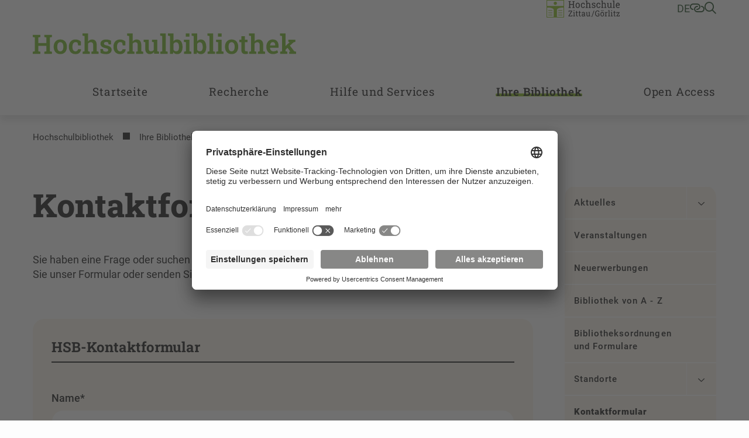

--- FILE ---
content_type: text/html; charset=utf-8
request_url: https://hsb.hszg.de/ihre-bibliothek/kontaktformular
body_size: 10723
content:
<!DOCTYPE html>
<html lang="de">
<head>

<meta charset="utf-8">
<!-- 
	+Pluswerk AG - https://www.pluswerk.digital

	This website is powered by TYPO3 - inspiring people to share!
	TYPO3 is a free open source Content Management Framework initially created by Kasper Skaarhoj and licensed under GNU/GPL.
	TYPO3 is copyright 1998-2026 of Kasper Skaarhoj. Extensions are copyright of their respective owners.
	Information and contribution at https://typo3.org/
-->



<title>Kontaktformular</title>
<meta http-equiv="x-ua-compatible" content="IE=edge">
<meta name="generator" content="TYPO3 CMS">
<meta name="viewport" content="width=device-width, user-scalable=no, initial-scale=1.0, maximum-scale=1.0, minimum-scale=1.0">
<meta name="robots" content="index,follow">
<meta property="og:title" content="Kontaktformular">
<meta name="twitter:card" content="summary">
<meta name="apple-mobile-web-app-capable" content="no">


<link rel="stylesheet" href="/_assets/e799cca3073eabb617dfebf5f7cabc53/StyleSheets/Frontend/suggest.css?1768391555" media="all">
<link rel="stylesheet" href="/_assets/948410ace0dfa9ad00627133d9ca8a23/Css/Basic.css?1768391556" media="all">
<link rel="stylesheet" href="/_assets/1acbab72ecdf724f61fd364e0bcbf0df/Styles/youtubevideo.css?1768391555" media="all">
<link rel="stylesheet" href="/_assets/837857e6dbf3ef80d8c8323f367dabde/NewsletterSubscribe.css?1768391558" media="all">
<link rel="stylesheet" href="/_assets/82a982f573bb2ae5fe036987c802dec3/Css/style.css?1768391555" media="all">
<link rel="stylesheet" href="/_assets/e276cbb80c04907d958510b8ecf74ec6/Css/app.css?1768391554" media="screen">
<link rel="stylesheet" href="/_assets/e276cbb80c04907d958510b8ecf74ec6/Css/print.css?1768391554" media="print">




<script id="usercentrics-cmp" data-settings-id="ycYOE2r32" async="async" src="https://app.usercentrics.eu/browser-ui/latest/loader.js"></script>
<script type="text/plain" data-usercentrics="Google Tag Manager">
    // create dataLayer
    window.dataLayer = window.dataLayer || [];
    function gtag() {
    dataLayer.push(arguments);
    }
    // set "denied" as default for both ad and analytics storage, as well as ad_user_data and ad_personalization,
    gtag("consent", "default", {
    ad_user_data: "denied",
    ad_personalization: "denied",
    ad_storage: "denied",
    analytics_storage: "denied",
    wait_for_update: 2000 // milliseconds to wait for update
    });
    // Enable ads data redaction by default [optional]
    gtag("set", "ads_data_redaction", true);

    // Google Tag Manager
    (function(w, d, s, l, i) {
    w[l] = w[l] || [];
    w[l].push({
    'gtm.start': new Date().getTime(),
    event: 'gtm.js'
    });
    var f = d.getElementsByTagName(s)[0],
    j = d.createElement(s),
    dl = l != 'dataLayer' ? '&l=' + l : '';
    j.async = true;
    j.src =
    'https://www.googletagmanager.com/gtm.js?id=' + i + dl;
    f.parentNode.insertBefore(j, f);
    })(window, document, 'script', 'dataLayer', 'GTM-TS7CCXK');
</script>

            <meta data-privacy-proxy-server="https://privacy-proxy-server.usercentrics.eu">
                <script type="application/javascript" src="https://privacy-proxy.usercentrics.eu/latest/uc-block.bundle.js">
            </script><!-- favicon begin -->
<link rel="apple-touch-icon" sizes="57x57" href="/_assets/e276cbb80c04907d958510b8ecf74ec6/Images/Favicons/apple-icon-57x57.png">
<link rel="apple-touch-icon" sizes="60x60" href="/_assets/e276cbb80c04907d958510b8ecf74ec6/Images/Favicons/apple-icon-60x60.png">
<link rel="apple-touch-icon" sizes="72x72" href="/_assets/e276cbb80c04907d958510b8ecf74ec6/Images/Favicons/apple-icon-72x72.png">
<link rel="apple-touch-icon" sizes="76x76" href="/_assets/e276cbb80c04907d958510b8ecf74ec6/Images/Favicons/apple-icon-76x76.png">
<link rel="apple-touch-icon" sizes="114x114" href="/_assets/e276cbb80c04907d958510b8ecf74ec6/Images/Favicons/apple-icon-114x114.png">
<link rel="apple-touch-icon" sizes="120x120" href="/_assets/e276cbb80c04907d958510b8ecf74ec6/Images/Favicons/apple-icon-120x120.png">
<link rel="apple-touch-icon" sizes="144x144" href="/_assets/e276cbb80c04907d958510b8ecf74ec6/Images/Favicons/apple-icon-144x144.png">
<link rel="apple-touch-icon" sizes="152x152" href="/_assets/e276cbb80c04907d958510b8ecf74ec6/Images/Favicons/apple-icon-152x152.png">
<link rel="apple-touch-icon" sizes="180x180" href="/_assets/e276cbb80c04907d958510b8ecf74ec6/Images/Favicons/apple-icon-180x180.png">
<link rel="icon" type="image/png" sizes="192x192" href="/_assets/e276cbb80c04907d958510b8ecf74ec6/Images/Favicons/android-icon-192x192.png">
<link rel="icon" type="image/png" sizes="32x32" href="/_assets/e276cbb80c04907d958510b8ecf74ec6/Images/Favicons/favicon-32x32.png">
<link rel="icon" type="image/png" sizes="96x96" href="/_assets/e276cbb80c04907d958510b8ecf74ec6/Images/Favicons/favicon-96x96.png">
<link rel="icon" type="image/png" sizes="16x16" href="/_assets/e276cbb80c04907d958510b8ecf74ec6/Images/Favicons/favicon-16x16.png">
<link rel="manifest" href="/_assets/e276cbb80c04907d958510b8ecf74ec6/Images/Favicons/manifest.json">
<meta name="msapplication-TileImage" content="/_assets/e276cbb80c04907d958510b8ecf74ec6/Images/Favicons/ms-icon-144x144.png">
<meta name="msapplication-TileColor" content="#82c341">
<meta name="theme-color" content="#82c341"><!-- favicon end -->
<link rel="canonical" href="https://hsb.hszg.de/ihre-bibliothek/kontaktformular"/>

<!-- This site is optimized with the Yoast SEO for TYPO3 plugin - https://yoast.com/typo3-extensions-seo/ -->
<script type="application/ld+json">[{"@context":"https:\/\/www.schema.org","@type":"BreadcrumbList","itemListElement":[{"@type":"ListItem","position":1,"item":{"@id":"https:\/\/hsb.hszg.de\/","name":"Hochschulbibliothek"}},{"@type":"ListItem","position":2,"item":{"@id":"https:\/\/hsb.hszg.de\/ihre-bibliothek","name":"Ihre Bibliothek"}},{"@type":"ListItem","position":3,"item":{"@id":"https:\/\/hsb.hszg.de\/ihre-bibliothek\/kontaktformular","name":"Kontaktformular"}}]}]</script>
</head>
<body class="hszg">




<!-- Check if the root page is the homepage -->


<header id="header" class="header--subdomain">
    
<div id="quicklinks" class="hszg-quicklinks">
    <div class="container">
        <nav>
            <div class="hszg-quicklinks-wrapper">
                <ul class="hszg-quicklinks-lvl1">
                    <button class="js-quicklinks-close hszg-quicklinks-close"><i class="far fa-x"></i></button>
                    
                        
                            <li>
                                <span>Studium</span>
                                <ul class="hszg-quicklinks-lvl2">
                                    
                                        <li>
                                            <a href="https://modulkatalog.hszg.de/modulkatalog/index.php?activTopic=1&amp;activNav=1&amp;activCont=1" title="Modulkatalog">Modulkatalog</a>
                                        </li>
                                    
                                        <li>
                                            <a href="https://timetable.hszg.de/" title="Stundenplan">Stundenplan</a>
                                        </li>
                                    
                                        <li>
                                            <a href="https://studienkolleg.hszg.de" title="Studienkolleg">Studienkolleg</a>
                                        </li>
                                    
                                        <li>
                                            <a href="https://www.hszg.de/studium/dein-weg-durchs-studium/studienjahresablaufplan" title="Studienjahresablaufplan">Studienjahresablaufplan</a>
                                        </li>
                                    
                                        <li>
                                            <a href="https://stura.hszg.de" title="StuRa">StuRa</a>
                                        </li>
                                    
                                </ul>
                            </li>
                        
                    
                        
                            <li>
                                <span>Portale</span>
                                <ul class="hszg-quicklinks-lvl2">
                                    
                                        <li>
                                            <a href="https://zeitkonto.hszg.de" title="Zeiterfassung und Abwesenheitskalender">Zeiterfassung und Abwesenheitskalender</a>
                                        </li>
                                    
                                        <li>
                                            <a href="https://exa.ecampus.hszg.de/" title="Studierendenportal">Studierendenportal</a>
                                        </li>
                                    
                                        <li>
                                            <a href="https://service.hszg.de/" title="Serviceportal (mit VPN)">Serviceportal (mit VPN)</a>
                                        </li>
                                    
                                        <li>
                                            <a href="https://ecampus.hszg.de" title="E-Campus">E-Campus</a>
                                        </li>
                                    
                                        <li>
                                            <a href="https://bewerber.hszg.de/qisserver/pages/cs/sys/portal/hisinoneStartPage.faces?page=Bewerbende" title="Bewerbungsportal">Bewerbungsportal</a>
                                        </li>
                                    
                                        <li>
                                            <a href="https://intranet.hszg.de" title="Intranet">Intranet</a>
                                        </li>
                                    
                                        <li>
                                            <a href="https://intranet.hszg.de/hip" title="HIP">HIP</a>
                                        </li>
                                    
                                        <li>
                                            <a href="https://www.fis.hszg.de" title="Forschungsinformationssystem">Forschungsinformationssystem</a>
                                        </li>
                                    
                                </ul>
                            </li>
                        
                    
                        
                            <li>
                                <span>Service</span>
                                <ul class="hszg-quicklinks-lvl2">
                                    
                                        <li>
                                            <a href="https://zfe.hszg.de" title="Zentrum für eLearning">Zentrum für eLearning</a>
                                        </li>
                                    
                                        <li>
                                            <a href="https://filr.hszg.de" title="Filr">Filr</a>
                                        </li>
                                    
                                        <li>
                                            <a href="https://bildungsportal.sachsen.de/opal/" title="Opal">Opal</a>
                                        </li>
                                    
                                        <li>
                                            <a href="https://bbb.hszg.de" title="BBB">BBB</a>
                                        </li>
                                    
                                        <li>
                                            <a href="https://gwweb.hszg.de/de/login" title="Webmail">Webmail</a>
                                        </li>
                                    
                                        <li>
                                            <a href="https://www.studentenwerk-dresden.de/mensen/speiseplan/?auswahl=M8" title="Speiseplan">Speiseplan</a>
                                        </li>
                                    
                                        <li>
                                            <a href="https://vibe.hszg.de/" title="VIBE">VIBE</a>
                                        </li>
                                    
                                        <li>
                                            <a href="https://hszg.de/datenschutz" title="Datenschutz">Datenschutz</a>
                                        </li>
                                    
                                </ul>
                            </li>
                        
                    
                        
                            <li>
                                <span>Hochschule</span>
                                <ul class="hszg-quicklinks-lvl2">
                                    
                                        <li>
                                            <a href="https://www.hszg.de/hochschule/ueber-uns/personalverzeichnis" title="Personalverzeichnis">Personalverzeichnis</a>
                                        </li>
                                    
                                        <li>
                                            <a href="https://hrz.hszg.de/" title="Hochschulrechenzentrum">Hochschulrechenzentrum</a>
                                        </li>
                                    
                                        <li>
                                            <a href="https://hsb.hszg.de/" title="Hochschulbibliothek">Hochschulbibliothek</a>
                                        </li>
                                    
                                        <li>
                                            <a href="https://www.hszg.de/hochschule/struktur-und-organisation/serviceeinrichtungen/hochschulsprachenzentrum" title="Hochschulsprachenzentrum">Hochschulsprachenzentrum</a>
                                        </li>
                                    
                                        <li>
                                            <a href="http://hsp.hszg.de" title="Hochschulsport">Hochschulsport</a>
                                        </li>
                                    
                                        <li>
                                            <a href="https://www.foerderverein-hszg.de/" title="Förderverein">Förderverein</a>
                                        </li>
                                    
                                        <li>
                                            <a href="https://saechsische-filmakademie.de/" title="Sächsische Filmakademie">Sächsische Filmakademie</a>
                                        </li>
                                    
                                </ul>
                            </li>
                        
                    
                        
                            <li>
                                <span>Fakultäten</span>
                                <ul class="hszg-quicklinks-lvl2">
                                    
                                        <li>
                                            <a href="https://f-ei.hszg.de" title="Elektrotechnik und Informatik">Elektrotechnik und Informatik</a>
                                        </li>
                                    
                                        <li>
                                            <a href="https://f-mk.hszg.de" title="Management- und Kulturwissenschaften">Management- und Kulturwissenschaften</a>
                                        </li>
                                    
                                        <li>
                                            <a href="https://f-m.hszg.de" title="Maschinenwesen">Maschinenwesen</a>
                                        </li>
                                    
                                        <li>
                                            <a href="https://f-n.hszg.de" title="Natur- und Umweltwissenschaften">Natur- und Umweltwissenschaften</a>
                                        </li>
                                    
                                        <li>
                                            <a href="https://f-s.hszg.de" title="Sozialwissenschaften">Sozialwissenschaften</a>
                                        </li>
                                    
                                        <li>
                                            <a href="https://f-w.hszg.de" title="Wirtschaftswissenschaften und Wirtschaftsingenieurwesen">Wirtschaftswissenschaften und Wirtschaftsingenieurwesen</a>
                                        </li>
                                    
                                </ul>
                            </li>
                        
                    
                </ul>
            </div>
        </nav>
    </div>
</div>


    
<div id="langnav" class="hszg-langnav">
    <div class="container">
        <nav>
            <div class="hszg-langnav-wrapper">
                <ul class="hszg-langnav-lvl1">
                    <button class="js-langnav-close hszg-langnav-close"><i class="far fa-x"></i></button>
                    
                        
                            <li>
                                <a href="/ihre-bibliothek/kontaktformular" hreflang="de-DE" title="Deutsch">
                                    
                                        DE
                                     Deutsch
                                </a>
                            </li>
                        
                    
                        
                    
                        
                    
                        
                    
                    
                </ul>
            </div>
        </nav>
    </div>
</div>



    

    <div id="searchbar" class="hszg-searchbar">
        <div class="container">
            <div class="hszg-searchbar-wrapper">
                <div class="hszg-searchbar">
                    <button class="js-searchbar-close hszg-searchbar-close"><i class="far fa-x"></i></button>
                    
<div class="tx_solr container">
	<div class="row">
		<div class="col-md-12">
			
	

	<div class="tx-solr-search-form">
		<form method="get" id="tx-solr-search-form-pi-results" action="https://www.hszg.de/suche" data-suggest="https://www.hszg.de/suche?type=7384" data-suggest-header="Top Results" accept-charset="utf-8">
			<div class="input-group">
                

				

				<input type="text"
                       class="tx-solr-q js-solr-q tx-solr-suggest tx-solr-suggest-focus form-control"
                       name="tx_solr[q]"
                       value=""
                       aria-label="Suche"
                       aria-describedby="searchbar-button"/>
                <div class="input-group-append">
					<button class="button content cta bg-granit-gray-hover tx-solr-submit" type="submit" id="searchbar-button">
                        <i class="far fa-search"></i>
					</button>
				</div>
			</div>
		</form>
	</div>



		</div>
	</div>
</div>
                </div>
            </div>
        </div>
    </div>



    <div id="headerbar" class="headerbar--subdomain">
        <div class="container px-4 px-lg-3 hszg-headerbar">
            
<div id="logo">
    <a href="/startseite">
        
                <img alt="Logo der Hochschulbibliothek" src="/_assets/e276cbb80c04907d958510b8ecf74ec6/Images/Logos/hsb.svg" width="152" height="11" />
            
    </a>
</div>


            
<div id="topnav">
    

    

    <div id="sublogo">
        <a href="https://www.hszg.de/">
            
                    <img alt="Logo der HSZG" src="/_assets/e276cbb80c04907d958510b8ecf74ec6/Images/Logos/HSZG-FARBE-RE.svg" width="300" height="72" />
                
        </a>
    </div>




    <!--    Check if the root ID is different from Sachsische Filmakademie Gorlitz root ID-->
    
        <nav id="metanav">
            <ul>
                <li>
                    <a href="#" class="js-langnav-toggle">
                        
                            
                                de
                            
                        
                            
                        
                            
                        
                            
                        
                    </a>
                </li>
                
                    <li>
                        <a href="#" class="js-quicklinks-toggle"><i class="far fa-link-horizontal"></i></a>
                    </li>
                
                
                    <li>
                        <a href="#" class="js-searchbar-toggle"><i class="far fa-search"></i></a>
                    </li>
                
            </ul>
        </nav>
    
</div>



            <button id="hamburger" class="js-mobilenav-toggle">
                <div class="menu-button"></div>
            </button>
        </div>
    </div>
    
<div id="mainnav" class="hszg-mainnav hszg-mainnav--subdomain">
    <div class="container px-xl-3">
        <nav>
            <ul class="hszg-mainnav-lvl0">
                
                
                    <li >
                        
                                <a href="/startseite" data-title="Startseite">Startseite</a>
                            
                        
                    </li>
                
                    <li >
                        
                                <a href="#" class="js-mainnav-toggle" data-title="Recherche">Recherche</a>
                            
                        
                            <ul class="hszg-mainnav-lvl1">
                                <li >
                                    <a href="/recherche">Recherche</a>
                                </li>
                                <li class="js-mainnav-close hszg-mainnav-close"><i class="far fa-x"></i></li>
                                
                                    <li >
                                    <a href="https://katalog.hszg.de">Katalog</a>
                                    
                                    </li>
                                
                                    <li >
                                    <a href="/recherche/fernleihe">Fernleihe</a>
                                    
                                    </li>
                                
                                    <li >
                                    <a href="/recherche/elektronische-medien">Elektronische Medien</a>
                                    
                                    </li>
                                
                                    <li >
                                    <a href="/recherche/neuerwerbungsvorschlag">Neuerwerbungs&shy;vorschlag</a>
                                    
                                    </li>
                                
                                    <li >
                                    <a href="/recherche/buchempfehlungen">Buchempfehlungen</a>
                                    
                                    </li>
                                
                            </ul>
                        
                    </li>
                
                    <li >
                        
                                <a href="#" class="js-mainnav-toggle" data-title="Hilfe und Services">Hilfe und Services</a>
                            
                        
                            <ul class="hszg-mainnav-lvl1">
                                <li >
                                    <a href="/hilfe-und-services">Hilfe und Services</a>
                                </li>
                                <li class="js-mainnav-close hszg-mainnav-close"><i class="far fa-x"></i></li>
                                
                                    <li >
                                    <a href="/hilfe-und-services/literaturrecherche-mit-ki">Literaturrecherche mit KI</a>
                                    
                                    </li>
                                
                                    <li >
                                    <a href="/hilfe-und-services/faq">FAQ</a>
                                    
                                    </li>
                                
                                    <li >
                                    <a href="/hilfe-und-services/tutorials">Tutorials</a>
                                    
                                    </li>
                                
                                    <li >
                                    <a href="/hilfe-und-services/schulungen">Schulungen</a>
                                    
                                    </li>
                                
                                    <li >
                                    <a href="/hilfe-und-services/lernraum">Lernraum</a>
                                    
                                    </li>
                                
                                    <li >
                                    <a href="/hilfe-und-services/informationskompetenzmodul">Informationskompetenz&shy;modul</a>
                                    
                                    </li>
                                
                                    <li >
                                    <a href="/hilfe-und-services/hilfe-fuer-nutzergruppen">Hilfe für Nutzergruppen</a>
                                    
                                    </li>
                                
                                    <li >
                                    <a href="/hilfe-und-services/barrierefreiheit">Barrierefreiheit</a>
                                    
                                    </li>
                                
                                    <li >
                                    <a href="/hilfe-und-services/literaturverwaltung-citavi">Literaturverwaltung</a>
                                    
                                    </li>
                                
                                    <li >
                                    <a href="/hilfe-und-services/linksammlungen">Linksammlungen</a>
                                    
                                    </li>
                                
                                    <li >
                                    <a href="/recherche/neuerwerbungsvorschlag">Neuerwerbungs&shy;vorschlag</a>
                                    
                                    </li>
                                
                            </ul>
                        
                    </li>
                
                    <li  class="active">
                        
                                <a href="#" class="js-mainnav-toggle" data-title="Ihre Bibliothek">Ihre Bibliothek</a>
                            
                        
                            <ul class="hszg-mainnav-lvl1">
                                <li >
                                    <a href="/ihre-bibliothek">Ihre Bibliothek</a>
                                </li>
                                <li class="js-mainnav-close hszg-mainnav-close"><i class="far fa-x"></i></li>
                                
                                    <li >
                                    <a href="/ihre-bibliothek/aktuelles">Aktuelles</a>
                                    
                                    </li>
                                
                                    <li >
                                    <a href="/ihre-bibliothek/veranstaltungen">Veranstaltungen</a>
                                    
                                    </li>
                                
                                    <li >
                                    <a href="/ihre-bibliothek/neuerwerbungen">Neuerwerbungen</a>
                                    
                                    </li>
                                
                                    <li >
                                    <a href="/ihre-bibliothek/bibliothek-von-a-z">Bibliothek von A - Z</a>
                                    
                                    </li>
                                
                                    <li >
                                    <a href="/ihre-bibliothek/bibliotheksordnung">Bibliotheksordnungen und Formulare</a>
                                    
                                    </li>
                                
                                    <li >
                                    <a href="/ihre-bibliothek/standorte">Standorte</a>
                                    
                                    </li>
                                
                                    <li  class="active">
                                    <a href="/ihre-bibliothek/kontaktformular">Kontaktformular</a>
                                    
                                    </li>
                                
                                    <li >
                                    <a href="/ihre-bibliothek/mitarbeiterinnen">Mitarbeiter/innen</a>
                                    
                                    </li>
                                
                                    <li >
                                    <a href="/ihre-bibliothek/projekte/open-access">Projekte</a>
                                    
                                    </li>
                                
                                    <li >
                                    <a href="/ihre-bibliothek/kunst-in-der-bibliothek/blickpunkte-peter-schiffner">Kunst in der Bibliothek</a>
                                    
                                    </li>
                                
                                    <li >
                                    <a href="/ihre-bibliothek/hochwasser-2010">Hochwasser 2010</a>
                                    
                                    </li>
                                
                            </ul>
                        
                    </li>
                
                    <li >
                        
                                <a href="#" class="js-mainnav-toggle" data-title="Open Access">Open Access</a>
                            
                        
                            <ul class="hszg-mainnav-lvl1">
                                <li >
                                    <a href="/open-access/was-ist-open-access">Open Access</a>
                                </li>
                                <li class="js-mainnav-close hszg-mainnav-close"><i class="far fa-x"></i></li>
                                
                                    <li >
                                    <a href="/open-access/was-ist-open-access">Was ist Open Access?</a>
                                    
                                    </li>
                                
                                    <li >
                                    <a href="/open-access/publikationswege">Publikationswege</a>
                                    
                                    </li>
                                
                                    <li >
                                    <a href="/open-access/zeitschrift-finden">Zeitschrift finden</a>
                                    
                                    </li>
                                
                                    <li >
                                    <a href="/open-access/finanzierung">Finanzierung</a>
                                    
                                    </li>
                                
                                    <li >
                                    <a href="/open-access/lizenzierung">Lizenzierung</a>
                                    
                                    </li>
                                
                                    <li >
                                    <a href="/open-access/predatory-publishing">Predatory Publishing</a>
                                    
                                    </li>
                                
                                    <li >
                                    <a href="/open-access/beratung">Beratung</a>
                                    
                                    </li>
                                
                            </ul>
                        
                    </li>
                
            </ul>
        </nav>
    </div>
</div>
<div id="mobilenav" class="hszg-mobilenav">
    <div class="container pb-2">
        <nav>
            <ul class="hszg-mobilenav-lvl0">
                
                    <li >
                    
                            <div class="hszg-mobilenav-button ">
                                <a href="/startseite" class="hszg-mobilenav-title">Startseite</a>
                            </div>
                        
                    </li>
                
                    <li >
                    
                            <div class="hszg-mobilenav-button ">
                                <a href="/recherche" class="hszg-mobilenav-title">Recherche</a>
                                <a href="#" class="js-mobilenav-sub-toggle hszg-mobilenav-subnav-toggler">&nbsp;</a>
                            </div>
                            <ul class="hszg-mobilenav-lvl1 ">
                                
                                    <li >
                                    
                                            <div class="hszg-mobilenav-button ">
                                                <a href="https://katalog.hszg.de" class="hszg-mobilenav-title">Katalog</a>
                                            </div>
                                        
                                    </li>
                                
                                    <li >
                                    
                                            <div class="hszg-mobilenav-button ">
                                                <a href="/recherche/fernleihe" class="hszg-mobilenav-title">Fernleihe</a>
                                            </div>
                                        
                                    </li>
                                
                                    <li >
                                    
                                            <div class="hszg-mobilenav-button ">
                                                <a href="/recherche/elektronische-medien" class="hszg-mobilenav-title">Elektronische Medien</a>
                                            </div>
                                        
                                    </li>
                                
                                    <li >
                                    
                                            <div class="hszg-mobilenav-button ">
                                                <a href="/recherche/neuerwerbungsvorschlag" class="hszg-mobilenav-title">Neuerwerbungs&shy;vorschlag</a>
                                            </div>
                                        
                                    </li>
                                
                                    <li >
                                    
                                            <div class="hszg-mobilenav-button ">
                                                <a href="/recherche/buchempfehlungen" class="hszg-mobilenav-title">Buchempfehlungen</a>
                                            </div>
                                        
                                    </li>
                                
                            </ul>
                        
                    </li>
                
                    <li >
                    
                            <div class="hszg-mobilenav-button ">
                                <a href="/hilfe-und-services" class="hszg-mobilenav-title">Hilfe und Services</a>
                                <a href="#" class="js-mobilenav-sub-toggle hszg-mobilenav-subnav-toggler">&nbsp;</a>
                            </div>
                            <ul class="hszg-mobilenav-lvl1 ">
                                
                                    <li >
                                    
                                            <div class="hszg-mobilenav-button ">
                                                <a href="/hilfe-und-services/literaturrecherche-mit-ki" class="hszg-mobilenav-title">Literaturrecherche mit KI</a>
                                            </div>
                                        
                                    </li>
                                
                                    <li >
                                    
                                            <div class="hszg-mobilenav-button ">
                                                <a href="/hilfe-und-services/faq" class="hszg-mobilenav-title">FAQ</a>
                                            </div>
                                        
                                    </li>
                                
                                    <li >
                                    
                                            <div class="hszg-mobilenav-button ">
                                                <a href="/hilfe-und-services/tutorials" class="hszg-mobilenav-title">Tutorials</a>
                                            </div>
                                        
                                    </li>
                                
                                    <li >
                                    
                                            <div class="hszg-mobilenav-button ">
                                                <a href="/hilfe-und-services/schulungen" class="hszg-mobilenav-title">Schulungen</a>
                                            </div>
                                        
                                    </li>
                                
                                    <li >
                                    
                                            <div class="hszg-mobilenav-button ">
                                                <a href="/hilfe-und-services/lernraum" class="hszg-mobilenav-title">Lernraum</a>
                                            </div>
                                        
                                    </li>
                                
                                    <li >
                                    
                                            <div class="hszg-mobilenav-button ">
                                                <a href="/hilfe-und-services/informationskompetenzmodul" class="hszg-mobilenav-title">Informationskompetenz&shy;modul</a>
                                            </div>
                                        
                                    </li>
                                
                                    <li >
                                    
                                            <div class="hszg-mobilenav-button ">
                                                <a href="/hilfe-und-services/hilfe-fuer-nutzergruppen" class="hszg-mobilenav-title">Hilfe für Nutzergruppen</a>
                                            </div>
                                        
                                    </li>
                                
                                    <li >
                                    
                                            <div class="hszg-mobilenav-button ">
                                                <a href="/hilfe-und-services/barrierefreiheit" class="hszg-mobilenav-title">Barrierefreiheit</a>
                                            </div>
                                        
                                    </li>
                                
                                    <li >
                                    
                                            <div class="hszg-mobilenav-button ">
                                                <a href="/hilfe-und-services/literaturverwaltung-citavi" class="hszg-mobilenav-title">Literaturverwaltung</a>
                                            </div>
                                        
                                    </li>
                                
                                    <li >
                                    
                                            <div class="hszg-mobilenav-button ">
                                                <a href="/hilfe-und-services/linksammlungen" class="hszg-mobilenav-title">Linksammlungen</a>
                                            </div>
                                        
                                    </li>
                                
                                    <li >
                                    
                                            <div class="hszg-mobilenav-button ">
                                                <a href="/recherche/neuerwerbungsvorschlag" class="hszg-mobilenav-title">Neuerwerbungs&shy;vorschlag</a>
                                            </div>
                                        
                                    </li>
                                
                            </ul>
                        
                    </li>
                
                    <li  class="active open">
                    
                            <div class="hszg-mobilenav-button hszg-mobilenav-button-is-active">
                                <a href="/ihre-bibliothek" class="hszg-mobilenav-title">Ihre Bibliothek</a>
                                <a href="#" class="js-mobilenav-sub-toggle hszg-mobilenav-subnav-toggler">&nbsp;</a>
                            </div>
                            <ul class="hszg-mobilenav-lvl1 open">
                                
                                    <li >
                                    
                                            <div class="hszg-mobilenav-button ">
                                                <a href="/ihre-bibliothek/aktuelles" class="hszg-mobilenav-title">Aktuelles</a>
                                            </div>
                                        
                                    </li>
                                
                                    <li >
                                    
                                            <div class="hszg-mobilenav-button ">
                                                <a href="/ihre-bibliothek/veranstaltungen" class="hszg-mobilenav-title">Veranstaltungen</a>
                                            </div>
                                        
                                    </li>
                                
                                    <li >
                                    
                                            <div class="hszg-mobilenav-button ">
                                                <a href="/ihre-bibliothek/neuerwerbungen" class="hszg-mobilenav-title">Neuerwerbungen</a>
                                            </div>
                                        
                                    </li>
                                
                                    <li >
                                    
                                            <div class="hszg-mobilenav-button ">
                                                <a href="/ihre-bibliothek/bibliothek-von-a-z" class="hszg-mobilenav-title">Bibliothek von A - Z</a>
                                            </div>
                                        
                                    </li>
                                
                                    <li >
                                    
                                            <div class="hszg-mobilenav-button ">
                                                <a href="/ihre-bibliothek/bibliotheksordnung" class="hszg-mobilenav-title">Bibliotheksordnungen und Formulare</a>
                                            </div>
                                        
                                    </li>
                                
                                    <li >
                                    
                                            <div class="hszg-mobilenav-button ">
                                                <a href="/ihre-bibliothek/standorte" class="hszg-mobilenav-title">Standorte</a>
                                            </div>
                                        
                                    </li>
                                
                                    <li  class="active open">
                                    
                                            <div class="hszg-mobilenav-button hszg-mobilenav-button-is-active">
                                                <a href="/ihre-bibliothek/kontaktformular" class="hszg-mobilenav-title">Kontaktformular</a>
                                            </div>
                                        
                                    </li>
                                
                                    <li >
                                    
                                            <div class="hszg-mobilenav-button ">
                                                <a href="/ihre-bibliothek/mitarbeiterinnen" class="hszg-mobilenav-title">Mitarbeiter/innen</a>
                                            </div>
                                        
                                    </li>
                                
                                    <li >
                                    
                                            <div class="hszg-mobilenav-button ">
                                                <a href="/ihre-bibliothek/projekte/open-access" class="hszg-mobilenav-title">Projekte</a>
                                            </div>
                                        
                                    </li>
                                
                                    <li >
                                    
                                            <div class="hszg-mobilenav-button ">
                                                <a href="/ihre-bibliothek/kunst-in-der-bibliothek/blickpunkte-peter-schiffner" class="hszg-mobilenav-title">Kunst in der Bibliothek</a>
                                            </div>
                                        
                                    </li>
                                
                                    <li >
                                    
                                            <div class="hszg-mobilenav-button ">
                                                <a href="/ihre-bibliothek/hochwasser-2010" class="hszg-mobilenav-title">Hochwasser 2010</a>
                                            </div>
                                        
                                    </li>
                                
                            </ul>
                        
                    </li>
                
                    <li >
                    
                            <div class="hszg-mobilenav-button ">
                                <a href="/open-access/was-ist-open-access" class="hszg-mobilenav-title">Open Access</a>
                                <a href="#" class="js-mobilenav-sub-toggle hszg-mobilenav-subnav-toggler">&nbsp;</a>
                            </div>
                            <ul class="hszg-mobilenav-lvl1 ">
                                
                                    <li >
                                    
                                            <div class="hszg-mobilenav-button ">
                                                <a href="/open-access/was-ist-open-access" class="hszg-mobilenav-title">Was ist Open Access?</a>
                                            </div>
                                        
                                    </li>
                                
                                    <li >
                                    
                                            <div class="hszg-mobilenav-button ">
                                                <a href="/open-access/publikationswege" class="hszg-mobilenav-title">Publikationswege</a>
                                            </div>
                                        
                                    </li>
                                
                                    <li >
                                    
                                            <div class="hszg-mobilenav-button ">
                                                <a href="/open-access/zeitschrift-finden" class="hszg-mobilenav-title">Zeitschrift finden</a>
                                            </div>
                                        
                                    </li>
                                
                                    <li >
                                    
                                            <div class="hszg-mobilenav-button ">
                                                <a href="/open-access/finanzierung" class="hszg-mobilenav-title">Finanzierung</a>
                                            </div>
                                        
                                    </li>
                                
                                    <li >
                                    
                                            <div class="hszg-mobilenav-button ">
                                                <a href="/open-access/lizenzierung" class="hszg-mobilenav-title">Lizenzierung</a>
                                            </div>
                                        
                                    </li>
                                
                                    <li >
                                    
                                            <div class="hszg-mobilenav-button ">
                                                <a href="/open-access/predatory-publishing" class="hszg-mobilenav-title">Predatory Publishing</a>
                                            </div>
                                        
                                    </li>
                                
                                    <li >
                                    
                                            <div class="hszg-mobilenav-button ">
                                                <a href="/open-access/beratung" class="hszg-mobilenav-title">Beratung</a>
                                            </div>
                                        
                                    </li>
                                
                            </ul>
                        
                    </li>
                
            </ul>
        </nav>
    </div>
</div>


</header>

<main>
    
    

    
    
<div id="breadcrumbs">
    <div class="container px-2 px-lg-3 py-4">
        <ul>
            
                <li>
                    <a href="/startseite" title="Hochschulbibliothek"><span class="breadcrumb-inner">Hochschulbibliothek</span></a>
                </li>
            
                <li>
                    <a href="/ihre-bibliothek" title="Ihre Bibliothek"><span class="breadcrumb-inner">Ihre Bibliothek</span></a>
                </li>
            
                <li>
                    <a href="/ihre-bibliothek/kontaktformular" title="Kontaktformular"><span class="breadcrumb-inner">Kontaktformular</span></a>
                </li>
            
        </ul>
    </div>
</div>




    
    <div id="main" class="main--side-column">
        <section>
            <div class="container px-4 px-lg-3">
                <div class="row content-two-cols">
                    <div id="content_left" class="col col-12 col-lg-9">
                        <!--TYPO3SEARCH_begin-->
                        
                            <h1>Kontaktformular</h1>
                        
                        
    
            
        
    <div id="c66503" class="content-element">
        

    
            
            
        

    <div class="textpic-image-headers">
        
        
    </div>

    <div class="hszg-textpic ">

        
        <div class="hszg-textpic-text hszg-text">
            <div id="c3704" class="frame frame-default frame-type-textmedia frame-layout-0"><div class="ce-textpic ce-center ce-above"><div class="ce-bodytext"><p>Sie  haben eine Frage oder suchen Kontaktpartner in der Hochschulbibliothek? Kein  Problem. Bitte benutzen Sie unser Formular oder senden Sie uns direkt  eine E-Mail an <a href="#" data-mailto-token="nbjmup+itcAitah/ef" data-mailto-vector="1" class="mail" title="Opens internal link in current window">hsb(at)hszg.de</a>.</p></div></div></div>
        </div>
    </div>
    <div class="clear"></div>

    </div>


    
            
        
    
        

    



    
    <div id="c55252" class="content-element">
        

    
    <div class="tx-powermail"><form data-powermail-validate="data-powermail-validate" data-validate="html5" enctype="multipart/form-data" method="post" name="field" class="powermail_form powermail_form_326  form-horizontal " action="/ihre-bibliothek/kontaktformular?tx_powermail_pi1%5Baction%5D=checkConfirmation&amp;tx_powermail_pi1%5Bcontroller%5D=Form&amp;cHash=12d0b31a6345643a8477b7c1ed87b614#c55252"><div><input type="hidden" name="tx_powermail_pi1[__referrer][@extension]" value="Powermail" /><input type="hidden" name="tx_powermail_pi1[__referrer][@controller]" value="Form" /><input type="hidden" name="tx_powermail_pi1[__referrer][@action]" value="form" /><input type="hidden" name="tx_powermail_pi1[__referrer][arguments]" value="YTowOnt9488661cee2147100b13784d6a48a067f3aa058c6" /><input type="hidden" name="tx_powermail_pi1[__referrer][@request]" value="{&quot;@extension&quot;:&quot;Powermail&quot;,&quot;@controller&quot;:&quot;Form&quot;,&quot;@action&quot;:&quot;form&quot;}977620fddfcd50163bd68f97153d73e54d31b49d" /><input type="hidden" name="tx_powermail_pi1[__trustedProperties]" value="{&quot;field&quot;:{&quot;uid217&quot;:1,&quot;uid218&quot;:1,&quot;uid219&quot;:1,&quot;uid220&quot;:1,&quot;datenschutzerklaerung&quot;:1,&quot;einwilligungdatenverarbeitung_01&quot;:1,&quot;__hp&quot;:1},&quot;mail&quot;:{&quot;form&quot;:1}}a71b5e0de97d87a2c36bade832dfe55bdbae84b8" /></div><fieldset class="powermail_fieldset powermail_fieldset_397 "><legend class="powermail_legend">HSB-Kontaktformular</legend><div class="row"><!--        row--><div class="col-md-0 mt-4"><div class="powermail_fieldwrap powermail_fieldwrap_type_input powermail_fieldwrap_uid217  form-group"><label for="powermail_field_uid217" class="control-label" title="">
        Name<span class="mandatory" aria-hidden="true">*</span></label><div class=""><input required="required" aria-required="true" data-powermail-required-message="Dieses Feld muss ausgefüllt werden!" class="powermail_input form-control " id="powermail_field_uid217" type="text" name="tx_powermail_pi1[field][uid217]" value="" /></div></div></div><!--        row--><div class="col-md-0 mt-4"><div class="powermail_fieldwrap powermail_fieldwrap_type_input powermail_fieldwrap_uid218  form-group"><label for="powermail_field_uid218" class="control-label" title="">
        E-Mail<span class="mandatory" aria-hidden="true">*</span></label><div class=""><input required="required" aria-required="true" data-powermail-required-message="Dieses Feld muss ausgefüllt werden!" class="powermail_input form-control " id="powermail_field_uid218" type="text" name="tx_powermail_pi1[field][uid218]" value="" /></div></div></div><!--        row--><div class="col-md-0 mt-4"><div class="powermail_fieldwrap powermail_fieldwrap_type_textarea powermail_fieldwrap_uid219  form-group"><label for="powermail_field_uid219" class="control-label" title="">
        Adresse
    </label><div class=""><textarea rows="5" cols="20" class="powermail_textarea form-control " id="powermail_field_uid219" name="tx_powermail_pi1[field][uid219]"></textarea></div></div></div><!--        row--><div class="col-md-0 mt-4"><div class="powermail_fieldwrap powermail_fieldwrap_type_textarea powermail_fieldwrap_uid220  form-group"><label for="powermail_field_uid220" class="control-label" title="">
        Ihre Nachricht<span class="mandatory" aria-hidden="true">*</span></label><div class=""><textarea required="required" aria-required="true" data-powermail-required-message="Dieses Feld muss ausgefüllt werden!" rows="5" cols="20" class="powermail_textarea form-control " id="powermail_field_uid220" name="tx_powermail_pi1[field][uid220]"></textarea></div></div></div><!--        row--><div class="col-md-12 mt-4"><div class="powermail_fieldwrap powermail_fieldwrap_type_radio powermail_fieldwrap_datenschutzerklaerung  form-group"><label for="powermail_field_datenschutzerklaerung" class="control-label" title="">
        Datenschutzerklärung
    </label><div class=""><div class="form-check "><input data-powermail-errors-container=".powermail_field_error_container_datenschutzerklaerung" data-powermail-class-handler=".powermail_fieldwrap_datenschutzerklaerung &gt; div &gt; div" class="powermail_radio form-check-input" id="powermail_field_datenschutzerklaerung_1" type="radio" name="tx_powermail_pi1[field][datenschutzerklaerung]" value="Ja, ich habe die Datenschutzerklärung der Hochschule Zittau/Görlitz gelesen und nehme sie zur Kenntnis." /><label class="form-check-label" for="powermail_field_datenschutzerklaerung_1">Ja, ich habe die Datenschutzerklärung der Hochschule Zittau/Görlitz gelesen und nehme sie zur Kenntnis.</label></div><div class="powermail_field_error_container powermail_field_error_container_datenschutzerklaerung"></div></div></div></div><!--        row--><div class="col-md-12 mt-4"><div class="powermail_fieldwrap powermail_fieldwrap_type_content powermail_fieldwrap_datenschutzlink  form-group"><div class=" col-sm-offset-2"><div id="c119654" class="content-element"><div class="textpic-image-headers"></div><div class="hszg-textpic "><div class="hszg-textpic-text hszg-text"><h3><a href="https://www.hszg.de/fussleiste/datenschutz" target="_blank">Datenschutzerklärung</a></h3></div></div><div class="clear"></div></div></div></div></div><!--        row--><div class="col-md-12 mt-4"><div class="powermail_fieldwrap powermail_fieldwrap_type_radio powermail_fieldwrap_einwilligungdatenverarbeitung_01  form-group"><label for="powermail_field_einwilligungdatenverarbeitung_01" class="control-label" title="">
        Einwilligung Datenverarbeitung
    </label><div class=""><div class="form-check "><input data-powermail-errors-container=".powermail_field_error_container_einwilligungdatenverarbeitung_01" data-powermail-class-handler=".powermail_fieldwrap_einwilligungdatenverarbeitung_01 &gt; div &gt; div" class="powermail_radio form-check-input" id="powermail_field_einwilligungdatenverarbeitung_01_1" type="radio" name="tx_powermail_pi1[field][einwilligungdatenverarbeitung_01]" value="Ich willige darin ein, dass die Hochschule Zittau/Görlitz die von mir übermittelten Daten dazu verwendet, um mit mir anlässlich meiner Kontaktaufnahme in Verbindung zu treten, hierüber zu kommunizieren, meine Anfrage abzuwickeln und mein Feedback einzuholen. Dies gilt insbesondere für die Verwendung der E-Mail-Adresse zum vorgenannten Zweck. Die Einwilligung kann jederzeit mit Wirkung für die Zukunft per E-Mail an info@hszg.de oder per Post an Hochschule Zittau/Görlitz, Theodor-Körner-Allee 16, 02763 Zittau widerrufen werden." /><label class="form-check-label" for="powermail_field_einwilligungdatenverarbeitung_01_1">Ich willige darin ein, dass die Hochschule Zittau/Görlitz die von mir übermittelten Daten dazu verwendet, um mit mir anlässlich meiner Kontaktaufnahme in Verbindung zu treten, hierüber zu kommunizieren, meine Anfrage abzuwickeln und mein Feedback einzuholen. Dies gilt insbesondere für die Verwendung der E-Mail-Adresse zum vorgenannten Zweck. Die Einwilligung kann jederzeit mit Wirkung für die Zukunft per E-Mail an info@hszg.de oder per Post an Hochschule Zittau/Görlitz, Theodor-Körner-Allee 16, 02763 Zittau widerrufen werden.</label></div><div class="powermail_field_error_container powermail_field_error_container_einwilligungdatenverarbeitung_01"></div></div></div></div><!--        row--><div class="col-md-0 mt-4"><div class="powermail_fieldwrap powermail_fieldwrap_type_submit powermail_fieldwrap_uid221  form-group"><div class=" col-sm-offset-2"><input class="button content" type="submit" value="Absenden" /></div></div></div><!--        row--><div class="col-md-0 mt-4"><div class="powermail_fieldwrap powermail_fieldwrap_type_text powermail_fieldwrap_hinweis  form-group"><div class=" col-sm-offset-2"><br />
* Pflichtfeld
	</div></div></div></div></fieldset><input class="powermail_form_uid" type="hidden" name="tx_powermail_pi1[mail][form]" value="326" /><div style="margin-left: -99999px; position: absolute;"><label for="powermail_hp_326">
			Bitte dieses Feld NICHT ausfüllen!
		</label><input autocomplete="new-powermail-hp-326" aria-hidden="true" id="powermail_hp_326" tabindex="-1" type="text" name="tx_powermail_pi1[field][__hp]" value="" /></div></form></div>



    </div>


                        <!--TYPO3SEARCH_end-->
                    </div>
                    <div id="content_right" class="col col-12 col-lg-3">
                        
<aside id="sidenav">
    <ul class="hszg-sidenav-lvl0">
        
            <li >
                
                        <div class="hszg-sidenav-button">
                            <a href="/ihre-bibliothek/aktuelles" class="hszg-sidenav-title">Aktuelles</a>
                            <a href="#" class="js-sidenav-sub-toggle hszg-sidenav-subnav-toggler">&nbsp;</a>
                        </div>
                        <ul class="hszg-sidenav-lvl1 ">
                            
                                <li >
                                
                                        <div class="hszg-sidenav-button">
                                            <a href="/ihre-bibliothek/aktuelles/archiv" class="hszg-sidenav-title">Archiv</a>
                                        </div>
                                    
                                </li>
                            
                        </ul>
                    
            </li>
        
            <li >
                
                        <div class="hszg-sidenav-button">
                            <a href="/ihre-bibliothek/veranstaltungen" class="hszg-sidenav-title">Veranstaltungen</a>
                        </div>
                    
            </li>
        
            <li >
                
                        <div class="hszg-sidenav-button">
                            <a href="/ihre-bibliothek/neuerwerbungen" class="hszg-sidenav-title">Neuerwerbungen</a>
                        </div>
                    
            </li>
        
            <li >
                
                        <div class="hszg-sidenav-button">
                            <a href="/ihre-bibliothek/bibliothek-von-a-z" class="hszg-sidenav-title">Bibliothek von A - Z</a>
                        </div>
                    
            </li>
        
            <li >
                
                        <div class="hszg-sidenav-button">
                            <a href="/ihre-bibliothek/bibliotheksordnung" class="hszg-sidenav-title">Bibliotheksordnungen und Formulare</a>
                        </div>
                    
            </li>
        
            <li >
                
                        <div class="hszg-sidenav-button">
                            <a href="/ihre-bibliothek/standorte" class="hszg-sidenav-title">Standorte</a>
                            <a href="#" class="js-sidenav-sub-toggle hszg-sidenav-subnav-toggler">&nbsp;</a>
                        </div>
                        <ul class="hszg-sidenav-lvl1 ">
                            
                                <li >
                                
                                        <div class="hszg-sidenav-button">
                                            <a href="/ihre-bibliothek/standorte/zittau" class="hszg-sidenav-title">Zittau</a>
                                        </div>
                                    
                                </li>
                            
                                <li >
                                
                                        <div class="hszg-sidenav-button">
                                            <a href="/ihre-bibliothek/standorte/goerlitz" class="hszg-sidenav-title">Görlitz</a>
                                        </div>
                                    
                                </li>
                            
                        </ul>
                    
            </li>
        
            <li  class="active open">
                
                        <div class="hszg-sidenav-button">
                            <a href="/ihre-bibliothek/kontaktformular" class="hszg-sidenav-title">Kontaktformular</a>
                        </div>
                    
            </li>
        
            <li >
                
                        <div class="hszg-sidenav-button">
                            <a href="/ihre-bibliothek/mitarbeiterinnen" class="hszg-sidenav-title">Mitarbeiter/innen</a>
                        </div>
                    
            </li>
        
            <li >
                
                        <div class="hszg-sidenav-button">
                            <a href="/ihre-bibliothek/projekte/open-access" class="hszg-sidenav-title">Projekte</a>
                            <a href="#" class="js-sidenav-sub-toggle hszg-sidenav-subnav-toggler">&nbsp;</a>
                        </div>
                        <ul class="hszg-sidenav-lvl1 ">
                            
                                <li >
                                
                                        <div class="hszg-sidenav-button">
                                            <a href="/ihre-bibliothek/projekte/open-access" class="hszg-sidenav-title">Open Access</a>
                                        </div>
                                    
                                </li>
                            
                                <li >
                                
                                        <div class="hszg-sidenav-button">
                                            <a href="/ihre-bibliothek/projekte/lernraum-2016-2018" class="hszg-sidenav-title">Lernraum 2016 - 2018</a>
                                        </div>
                                    
                                </li>
                            
                                <li >
                                
                                        <div class="hszg-sidenav-button">
                                            <a href="/ihre-bibliothek/projekte/information-grenzenlos-2013-2014" class="hszg-sidenav-title">Information grenzenlos 2013 - 2014</a>
                                        </div>
                                    
                                </li>
                            
                                <li >
                                
                                        <div class="hszg-sidenav-button">
                                            <a href="/ihre-bibliothek/projekte/information-grenzenlos-2013-2014-1" class="hszg-sidenav-title">Nutzung externer Datenbanken durch die Hochschulen in den neuen Bundesländern</a>
                                        </div>
                                    
                                </li>
                            
                        </ul>
                    
            </li>
        
            <li >
                
                        <div class="hszg-sidenav-button">
                            <a href="/ihre-bibliothek/kunst-in-der-bibliothek/blickpunkte-peter-schiffner" class="hszg-sidenav-title">Kunst in der Bibliothek</a>
                            <a href="#" class="js-sidenav-sub-toggle hszg-sidenav-subnav-toggler">&nbsp;</a>
                        </div>
                        <ul class="hszg-sidenav-lvl1 ">
                            
                                <li >
                                
                                        <div class="hszg-sidenav-button">
                                            <a href="/ihre-bibliothek/kunst-in-der-bibliothek/blickpunkte-peter-schiffner" class="hszg-sidenav-title">Blickpunkte - Peter Schiffner</a>
                                        </div>
                                    
                                </li>
                            
                                <li >
                                
                                        <div class="hszg-sidenav-button">
                                            <a href="/ihre-bibliothek/kunst-in-der-bibliothek/die-schoensten-2024" class="hszg-sidenav-title">Die Schönsten 2024</a>
                                        </div>
                                    
                                </li>
                            
                                <li >
                                
                                        <div class="hszg-sidenav-button">
                                            <a href="/ihre-bibliothek/kunst-in-der-bibliothek/doreen-lucia-kurtz-lebensgefuehl" class="hszg-sidenav-title">Doreen Lucia Kurtz - Lebensgefühl</a>
                                        </div>
                                    
                                </li>
                            
                                <li >
                                
                                        <div class="hszg-sidenav-button">
                                            <a href="/ihre-bibliothek/kunst-in-der-bibliothek/faces-of-hope" class="hszg-sidenav-title">Faces of Hope</a>
                                        </div>
                                    
                                </li>
                            
                                <li >
                                
                                        <div class="hszg-sidenav-button">
                                            <a href="/ihre-bibliothek/kunst-in-der-bibliothek/atelier-dirk-pradel" class="hszg-sidenav-title">Atelier Dirk Pradel</a>
                                        </div>
                                    
                                </li>
                            
                                <li >
                                
                                        <div class="hszg-sidenav-button">
                                            <a href="/ihre-bibliothek/kunst-in-der-bibliothek/die-schoensten-2023" class="hszg-sidenav-title">Die Schönsten 2023</a>
                                        </div>
                                    
                                </li>
                            
                                <li >
                                
                                        <div class="hszg-sidenav-button">
                                            <a href="/ihre-bibliothek/kunst-in-der-bibliothek/die-schoensten-2022" class="hszg-sidenav-title">Die Schönsten 2022</a>
                                        </div>
                                    
                                </li>
                            
                                <li >
                                
                                        <div class="hszg-sidenav-button">
                                            <a href="/ihre-bibliothek/kunst-in-der-bibliothek/aquarelle-und-fotografien" class="hszg-sidenav-title">Aquarelle und Fotografien</a>
                                        </div>
                                    
                                </li>
                            
                                <li >
                                
                                        <div class="hszg-sidenav-button">
                                            <a href="/ihre-bibliothek/kunst-in-der-bibliothek/die-schoensten-2021" class="hszg-sidenav-title">Die Schönsten 2021</a>
                                        </div>
                                    
                                </li>
                            
                                <li >
                                
                                        <div class="hszg-sidenav-button">
                                            <a href="/ihre-bibliothek/kunst-in-der-bibliothek/sternenkinder-eine-ausstellung-gegen-die-unsichtbarkeit" class="hszg-sidenav-title">Sternenkinder</a>
                                        </div>
                                    
                                </li>
                            
                                <li >
                                
                                        <div class="hszg-sidenav-button">
                                            <a href="/ihre-bibliothek/kunst-in-der-bibliothek/und-raus-bist-du" class="hszg-sidenav-title">Und raus bist du</a>
                                        </div>
                                    
                                </li>
                            
                                <li >
                                
                                        <div class="hszg-sidenav-button">
                                            <a href="/ihre-bibliothek/kunst-in-der-bibliothek/die-schoensten-2020-1" class="hszg-sidenav-title">Die Schönsten 2020</a>
                                        </div>
                                    
                                </li>
                            
                                <li >
                                
                                        <div class="hszg-sidenav-button">
                                            <a href="/ihre-bibliothek/kunst-in-der-bibliothek/tschernobyl-1" class="hszg-sidenav-title">Die Schönsten 2019</a>
                                        </div>
                                    
                                </li>
                            
                                <li >
                                
                                        <div class="hszg-sidenav-button">
                                            <a href="/ihre-bibliothek/kunst-in-der-bibliothek/tschernobyl" class="hszg-sidenav-title">TSCHERNOBYL</a>
                                        </div>
                                    
                                </li>
                            
                                <li >
                                
                                        <div class="hszg-sidenav-button">
                                            <a href="/ihre-bibliothek/kunst-in-der-bibliothek/schwimmt-brot-in-milch" class="hszg-sidenav-title">Schwimmt Brot in Milch?</a>
                                        </div>
                                    
                                </li>
                            
                                <li >
                                
                                        <div class="hszg-sidenav-button">
                                            <a href="/ihre-bibliothek/kunst-in-der-bibliothek/fotoausstellung-zum-theaterfestival-j-o-s" class="hszg-sidenav-title">Fotoausstellung zum Theaterfestival J-O-Ś</a>
                                        </div>
                                    
                                </li>
                            
                                <li >
                                
                                        <div class="hszg-sidenav-button">
                                            <a href="/ihre-bibliothek/kunst-in-der-bibliothek/wer-waren-2017-die-schoensten" class="hszg-sidenav-title">Wer waren 2017 die Schönsten?</a>
                                        </div>
                                    
                                </li>
                            
                                <li >
                                
                                        <div class="hszg-sidenav-button">
                                            <a href="/ihre-bibliothek/kunst-in-der-bibliothek/zwischenstand" class="hszg-sidenav-title">Zwischenstand</a>
                                        </div>
                                    
                                </li>
                            
                                <li >
                                
                                        <div class="hszg-sidenav-button">
                                            <a href="/ihre-bibliothek/kunst-in-der-bibliothek/ausschnitte" class="hszg-sidenav-title">Ausschnitte</a>
                                        </div>
                                    
                                </li>
                            
                                <li >
                                
                                        <div class="hszg-sidenav-button">
                                            <a href="/ihre-bibliothek/kunst-in-der-bibliothek/die-schoensten-2016" class="hszg-sidenav-title">Die Schönsten 2016</a>
                                        </div>
                                    
                                </li>
                            
                                <li >
                                
                                        <div class="hszg-sidenav-button">
                                            <a href="/ihre-bibliothek/kunst-in-der-bibliothek/fotografieren" class="hszg-sidenav-title">Fotografieren,...</a>
                                        </div>
                                    
                                </li>
                            
                                <li >
                                
                                        <div class="hszg-sidenav-button">
                                            <a href="/ihre-bibliothek/kunst-in-der-bibliothek/sichtweisen" class="hszg-sidenav-title">„Sichtweisen“</a>
                                        </div>
                                    
                                </li>
                            
                                <li >
                                
                                        <div class="hszg-sidenav-button">
                                            <a href="/ihre-bibliothek/kunst-in-der-bibliothek/die-schoensten" class="hszg-sidenav-title">Die Schönsten</a>
                                        </div>
                                    
                                </li>
                            
                                <li >
                                
                                        <div class="hszg-sidenav-button">
                                            <a href="/ihre-bibliothek/kunst-in-der-bibliothek/ein-leben-in-wuerde" class="hszg-sidenav-title">Ein Leben in Würde</a>
                                        </div>
                                    
                                </li>
                            
                                <li >
                                
                                        <div class="hszg-sidenav-button">
                                            <a href="/ihre-bibliothek/kunst-in-der-bibliothek/jahreszeiten" class="hszg-sidenav-title">"Jahreszeiten"</a>
                                        </div>
                                    
                                </li>
                            
                                <li >
                                
                                        <div class="hszg-sidenav-button">
                                            <a href="/ihre-bibliothek/kunst-in-der-bibliothek/rueckschau-10-jahre-fotografie" class="hszg-sidenav-title">Rückschau - 10 Jahre Fotografie</a>
                                        </div>
                                    
                                </li>
                            
                                <li >
                                
                                        <div class="hszg-sidenav-button">
                                            <a href="/ihre-bibliothek/kunst-in-der-bibliothek/die-schoensten-buecher-2014" class="hszg-sidenav-title">Die schönsten Bücher 2014</a>
                                        </div>
                                    
                                </li>
                            
                                <li >
                                
                                        <div class="hszg-sidenav-button">
                                            <a href="/ihre-bibliothek/kunst-in-der-bibliothek/von-dresden-nach-kreta" class="hszg-sidenav-title">Von Dresden nach Kreta</a>
                                        </div>
                                    
                                </li>
                            
                                <li >
                                
                                        <div class="hszg-sidenav-button">
                                            <a href="/ihre-bibliothek/kunst-in-der-bibliothek/aspekte-des-wassers" class="hszg-sidenav-title">Aspekte des Wassers</a>
                                        </div>
                                    
                                </li>
                            
                                <li >
                                
                                        <div class="hszg-sidenav-button">
                                            <a href="/ihre-bibliothek/kunst-in-der-bibliothek/warhol-puppen-und-gedichte" class="hszg-sidenav-title">Warhol, Puppen und Gedichte</a>
                                        </div>
                                    
                                </li>
                            
                                <li >
                                
                                        <div class="hszg-sidenav-button">
                                            <a href="/ihre-bibliothek/kunst-in-der-bibliothek/lagerfeld-baselitz-und-heyerdahl" class="hszg-sidenav-title">Lagerfeld, Baselitz und Heyerdahl</a>
                                        </div>
                                    
                                </li>
                            
                                <li >
                                
                                        <div class="hszg-sidenav-button">
                                            <a href="/ihre-bibliothek/kunst-in-der-bibliothek/spiel-mit-farben-und-details" class="hszg-sidenav-title">Spiel mit Farben und Details</a>
                                        </div>
                                    
                                </li>
                            
                                <li >
                                
                                        <div class="hszg-sidenav-button">
                                            <a href="/ihre-bibliothek/kunst-in-der-bibliothek/lesung-mit-heinz-eggert" class="hszg-sidenav-title">Lesung mit Heinz Eggert</a>
                                        </div>
                                    
                                </li>
                            
                                <li >
                                
                                        <div class="hszg-sidenav-button">
                                            <a href="/ihre-bibliothek/kunst-in-der-bibliothek/die-schoensten-buecher-2010" class="hszg-sidenav-title">Die schönsten Bücher 2010</a>
                                        </div>
                                    
                                </li>
                            
                                <li >
                                
                                        <div class="hszg-sidenav-button">
                                            <a href="/ihre-bibliothek/kunst-in-der-bibliothek/politik-ungeschminkt" class="hszg-sidenav-title">"Politik ungeschminkt"</a>
                                        </div>
                                    
                                </li>
                            
                                <li >
                                
                                        <div class="hszg-sidenav-button">
                                            <a href="/ihre-bibliothek/kunst-in-der-bibliothek/reise-buch" class="hszg-sidenav-title">Reise-Buch</a>
                                        </div>
                                    
                                </li>
                            
                                <li >
                                
                                        <div class="hszg-sidenav-button">
                                            <a href="/ihre-bibliothek/kunst-in-der-bibliothek/buecherturm" class="hszg-sidenav-title">Bücherturm</a>
                                        </div>
                                    
                                </li>
                            
                        </ul>
                    
            </li>
        
            <li >
                
                        <div class="hszg-sidenav-button">
                            <a href="/ihre-bibliothek/hochwasser-2010" class="hszg-sidenav-title">Hochwasser 2010</a>
                        </div>
                    
            </li>
        
    </ul>
</aside>


                    </div>
                </div>
            </div>
        </section>
    </div>

</main>


<footer>
    
        <div class="icons">
            <div class="container">
                <h2>
                    Auszeichnungen, Akkreditierungen und Zertifizierungen
                </h2>
                <div class="icons__wrapper">
                    <div><img src="/_assets/e276cbb80c04907d958510b8ecf74ec6/Images/Footer/footer_logo_systemakkreditierung.svg" alt=""></div>
<div><img src="/_assets/e276cbb80c04907d958510b8ecf74ec6/Images/Footer/footer_logo_forschen_fgh.svg" alt=""></div>
<div><img src="/_assets/e276cbb80c04907d958510b8ecf74ec6/Images/Footer/footer_logo_weltoffene_hochschule.svg" alt=""></div>
<div><img src="/_assets/e276cbb80c04907d958510b8ecf74ec6/Images/Footer/footer_logo_innovative_hochschule.svg" alt=""></div>
<div><img src="/_assets/e276cbb80c04907d958510b8ecf74ec6/Images/Footer/footer_logo_forschen_fachhochschulen.svg" alt="">
</div>
                </div>
            </div>
        </div>
    
    <div class="container px-4 px-lg-3">
        <div class="row">
            <div class="col col-lg-6 col-12 pb-lg-0 mb-5">
                <div class="contact">
                    <h3>Wie du uns erreichst</h3>
<div class="row">
    <div class="col">
        <strong>Hochschule Zittau/Görlitz</strong><br>
        Telefon: <a href="tel:+4935836120">+49 3583 612-0</a><br>
        Mail: <a href="#" data-mailto-token="nbjmup+jogpAitah/ef" data-mailto-vector="1">info(at)hszg.de</a>
    </div>
    <div class="col">
        <strong>Studienberatung</strong><br>
        Telefon: <a href="tel:+4935836123055">+49 3583 612-3055</a><br>
        WhatsApp: <a href=https://wa.me/1732086748>+49 173 2086748</a><br>
        Mail: <a href="#" title="Mail an die Studienberartung" data-mailto-token="nbjmup+tuve/jogpAitah/ef" data-mailto-vector="1">stud.info(at)hszg.de</a>
    </div>
</div>
                </div>
            </div>
            <div class="col col-lg-6 col-12 mb-5">
                
<nav id="footernav">
    <ul>
        
            <li >
                <a href="https://www.hszg.de/datenschutz">Datenschutz</a>
            </li>
        
            <li >
                <a href="https://www.hszg.de/transparenzgesetz">Transparenzgesetz</a>
            </li>
        
            <li >
                <a href="https://www.hszg.de/kontakt">Kontakt</a>
            </li>
        
            <li >
                <a href="https://www.hszg.de/lageplan">Lageplan</a>
            </li>
        
            <li >
                <a href="https://www.hszg.de/impressum">Impressum</a>
            </li>
        
            <li >
                <a href="https://www.hszg.de/barrierefreiheit">Barrierefreiheit</a>
            </li>
        
            <li >
                <a href="https://www.hszg.de/hochschule/marketing-und-presse/pressestelle">Presse</a>
            </li>
        
            <li >
                <a href="https://www.hszg.de/hochschule/jobs-karriere/stellenangebote-der-hochschule-zittau/goerlitz">Karriere</a>
            </li>
        
    </ul>
</nav>


            </div>
        </div>
        
            <div class="row">
                <div class="col col-xl-5 col-12 pb-lg-0 mt-4 mb-3">
                    <nav id="socialnav">
                        <ul>
                            <li>
    <a href="https://facebook.com/hszg.de/" aria-label="Facebook"><i class="footer__social-icon footer__social-icon--facebook"></i></a>
</li>
<li>
    <a href="https://www.linkedin.com/school/hszg/" aria-label="LinkedIn"><i class="footer__social-icon footer__social-icon--linkedin"></i></a>
</li>
<li>
        <a href="https://www.xing.com/pages/hochschulezittau-gorlitz" aria-label="Xing"><i class="footer__social-icon footer__social-icon--xing"></i></a>
</li>
<li>
    <a href="https://www.youtube.com/user/hszigr" aria-label="YouTube"><i class="footer__social-icon footer__social-icon--youtube"></i></a>
</li>
<li>
    <a href="https://www.instagram.com/hszg.de" aria-label="Instagram"><i class="footer__social-icon footer__social-icon--instagram"></i></a>
</li>
<li>
    <a href="https://www.tiktok.com/@hszg.de" aria-label="TikTok"><i class="footer__social-icon footer__social-icon--tiktok"></i></a>
</li>
<li>
    <a href="https://www.hszg.de/studium/campusleben/campus-app-my-hszg"><i class="fa fa-mobile-notch"></i></a>
</li>
                        </ul>
                    </nav>
                </div>
            </div>
        
    </div>
</footer>

<a href="#" id="hszg_totop" title="Zurück nach oben">
    <i class="far fa-chevron-up"></i>
</a>
<script src="/_assets/e799cca3073eabb617dfebf5f7cabc53/JavaScript/JQuery/jquery.min.js?1768391555"></script>
<script src="/_assets/e799cca3073eabb617dfebf5f7cabc53/JavaScript/JQuery/jquery.autocomplete.min.js?1768391555"></script>
<script src="/_assets/e276cbb80c04907d958510b8ecf74ec6/JavaScript/vendors.js?1768391555"></script>
<script src="/_assets/76f34473a37472812398e2bd65382ec3/Js/jquery-ui.min.js?1768391554"></script>

<script src="/_assets/e276cbb80c04907d958510b8ecf74ec6/JavaScript/app.js?1768391555"></script>
<script src="/_assets/e799cca3073eabb617dfebf5f7cabc53/JavaScript/suggest_controller.js?1768391555"></script>
<script src="/_assets/76f34473a37472812398e2bd65382ec3/Js/custom.js?1768391554"></script>
<script type="text/plain" data-usercentrics="YouTube Video" src="/_assets/1acbab72ecdf724f61fd364e0bcbf0df/JavaScript/youtubevideo.js?1768391555"></script>
<script type="text/plain" data-usercentrics="YouTube Video" src="/_assets/1acbab72ecdf724f61fd364e0bcbf0df/JavaScript/youtubevideo.js?1768391555"></script>


</body>
</html>

--- FILE ---
content_type: image/svg+xml
request_url: https://hsb.hszg.de/_assets/e276cbb80c04907d958510b8ecf74ec6/Images/Logos/hsb.svg
body_size: 1896
content:
<?xml version="1.0" encoding="UTF-8"?>
<svg id="Ebene_2" data-name="Ebene 2" xmlns="http://www.w3.org/2000/svg" viewBox="0 0 152.31 11.94">
  <defs>
    <style>
      .cls-1 {
        fill: #76b72a;
      }
    </style>
  </defs>
  <g id="Ebene_1-2" data-name="Ebene 1">
    <g>
      <path class="cls-1" d="M0,11.78v-1.24l1.18-.23V2.26l-1.18-.23V.79h4.42v1.25l-1.19.23v3.31h4.64v-3.31l-1.19-.23V.79h4.42v1.25l-1.19.23v8.06l1.19.23v1.24h-4.42v-1.24l1.19-.23v-3.16H3.24v3.16l1.19.23v1.24H0Z"/>
      <path class="cls-1" d="M15.93,11.94c-.8,0-1.48-.18-2.05-.53-.57-.35-1.01-.84-1.31-1.47-.31-.63-.46-1.35-.46-2.16v-.16c0-.81.15-1.53.46-2.15s.75-1.12,1.31-1.47c.57-.36,1.25-.54,2.04-.54s1.48.18,2.05.53c.57.36,1,.84,1.31,1.47s.46,1.34.46,2.16v.16c0,.82-.15,1.54-.46,2.16-.3.63-.74,1.12-1.31,1.47-.57.35-1.25.53-2.03.53ZM15.93,10.36c.4,0,.73-.11.99-.33.26-.22.45-.52.58-.91.12-.39.19-.84.19-1.35v-.16c0-.5-.06-.95-.19-1.34-.13-.39-.32-.69-.58-.91s-.59-.33-1-.33-.73.11-.99.33c-.26.22-.45.52-.58.91-.13.39-.19.83-.19,1.34v.16c0,.51.06.96.19,1.35.12.39.32.69.58.91.26.22.6.33,1,.33Z"/>
      <path class="cls-1" d="M24.67,11.94c-.78,0-1.45-.17-2.01-.52-.57-.35-1-.83-1.31-1.45s-.46-1.33-.46-2.14v-.25c0-.8.16-1.5.46-2.12s.75-1.11,1.31-1.46c.56-.35,1.23-.53,1.99-.53.72,0,1.34.11,1.87.34.53.23.95.5,1.28.82v2.26h-1.55l-.29-1.46c-.13-.13-.3-.24-.5-.32-.2-.08-.42-.12-.64-.12-.41,0-.75.11-1.03.32-.28.21-.49.51-.63.9-.14.39-.22.84-.22,1.37v.25c0,.57.08,1.04.23,1.42.15.38.36.66.62.84.26.19.56.28.89.28.41,0,.75-.11,1-.33s.43-.53.51-.92h1.76l.02.04c-.07.55-.23,1.04-.49,1.46-.25.42-.61.75-1.07.98-.46.23-1.04.35-1.75.35Z"/>
      <path class="cls-1" d="M28.88,11.78v-1.24l1.09-.23V1.47l-1.19-.23V0h3.24v4.66c.26-.38.59-.67.97-.88.38-.21.82-.32,1.31-.32.84,0,1.49.27,1.97.81s.72,1.38.72,2.51v3.53l1.09.23v1.24h-4.16v-1.24l1.01-.23v-3.55c0-.61-.12-1.04-.35-1.31s-.58-.39-1.04-.39c-.32,0-.61.07-.88.21-.26.14-.48.34-.65.59v4.45l1.01.23v1.24h-4.15Z"/>
      <path class="cls-1" d="M42.33,11.94c-.6,0-1.16-.06-1.67-.17-.52-.11-1.02-.28-1.51-.5l-.02-2.23h1.45l.29,1.18c.2.09.4.16.62.21.22.05.46.08.73.08.52,0,.88-.09,1.1-.26s.32-.39.32-.65-.11-.47-.34-.65c-.23-.18-.66-.34-1.31-.48-.97-.21-1.69-.52-2.14-.93-.46-.42-.69-.95-.69-1.6,0-.45.12-.86.35-1.23.23-.37.58-.66,1.05-.89.47-.22,1.05-.34,1.76-.34.62,0,1.18.06,1.67.19.5.13.91.29,1.26.48l.04,2.16h-1.44l-.23-1.07c-.15-.11-.32-.19-.51-.25s-.42-.09-.66-.09c-.4,0-.72.09-.94.26-.22.17-.34.39-.34.65,0,.15.04.29.11.42.08.13.22.24.44.35.22.11.54.21.96.31,1.04.24,1.79.55,2.25.94.46.39.69.93.69,1.6,0,.75-.27,1.35-.81,1.82-.54.47-1.36.7-2.46.7Z"/>
      <path class="cls-1" d="M50.46,11.94c-.78,0-1.45-.17-2.01-.52-.57-.35-1-.83-1.31-1.45s-.46-1.33-.46-2.14v-.25c0-.8.16-1.5.46-2.12s.75-1.11,1.31-1.46c.56-.35,1.23-.53,1.99-.53.72,0,1.34.11,1.87.34.53.23.95.5,1.28.82v2.26h-1.55l-.29-1.46c-.13-.13-.3-.24-.5-.32-.2-.08-.42-.12-.64-.12-.41,0-.75.11-1.03.32-.28.21-.49.51-.63.9-.14.39-.22.84-.22,1.37v.25c0,.57.08,1.04.23,1.42.15.38.36.66.62.84.26.19.56.28.89.28.41,0,.75-.11,1-.33s.43-.53.51-.92h1.76l.02.04c-.07.55-.23,1.04-.49,1.46-.25.42-.61.75-1.07.98-.46.23-1.04.35-1.75.35Z"/>
      <path class="cls-1" d="M54.66,11.78v-1.24l1.09-.23V1.47l-1.19-.23V0h3.24v4.66c.26-.38.59-.67.97-.88.38-.21.82-.32,1.31-.32.84,0,1.49.27,1.97.81s.72,1.38.72,2.51v3.53l1.09.23v1.24h-4.16v-1.24l1.01-.23v-3.55c0-.61-.12-1.04-.35-1.31s-.58-.39-1.04-.39c-.32,0-.61.07-.88.21-.26.14-.48.34-.65.59v4.45l1.01.23v1.24h-4.15Z"/>
      <path class="cls-1" d="M67.81,11.94c-.87,0-1.55-.28-2.04-.83-.49-.55-.74-1.41-.74-2.57v-3.46l-.91-.23v-1.25h2.96v4.95c0,.64.11,1.1.32,1.37.21.27.54.4.98.4.37,0,.69-.07.96-.22.27-.15.49-.35.66-.63v-4.4l-1-.23v-1.25h3.05v6.7l.97.23v1.24h-2.79l-.14-1.07c-.26.4-.58.7-.97.91-.39.21-.83.32-1.33.32Z"/>
      <path class="cls-1" d="M73.77,11.78v-1.24l1.1-.23V1.47l-1.18-.23V0h3.24v10.31l1.1.23v1.24h-4.26Z"/>
      <path class="cls-1" d="M83.5,11.94c-.51,0-.95-.1-1.31-.3-.36-.2-.67-.49-.92-.87l-.15,1.01h-1.77V1.47l-1.18-.23V0h3.23v4.5c.24-.34.54-.59.89-.77s.76-.27,1.23-.27c.67,0,1.23.18,1.69.54s.82.86,1.06,1.51c.24.65.37,1.41.37,2.28v.16c0,.8-.12,1.51-.37,2.11s-.6,1.07-1.06,1.4-1.03.49-1.7.49ZM82.9,10.33c.59,0,1.02-.21,1.29-.63s.4-1.01.4-1.76v-.16c0-.55-.06-1.03-.18-1.43-.12-.4-.3-.72-.55-.94-.25-.22-.56-.34-.95-.34-.36,0-.66.09-.91.26s-.45.4-.6.69v3.45c.16.28.37.49.62.64.25.15.55.23.88.23Z"/>
      <path class="cls-1" d="M87.5,11.78v-1.24l1.09-.23v-5.23l-1.19-.23v-1.25h3.24v6.7l1.09.23v1.24h-4.24ZM88.52,1.82V0h2.13v1.82h-2.13Z"/>
      <path class="cls-1" d="M97.22,11.94c-.51,0-.95-.1-1.31-.3-.36-.2-.67-.49-.92-.87l-.15,1.01h-1.77V1.47l-1.18-.23V0h3.23v4.5c.24-.34.54-.59.89-.77s.76-.27,1.23-.27c.67,0,1.23.18,1.69.54s.82.86,1.06,1.51c.24.65.37,1.41.37,2.28v.16c0,.8-.12,1.51-.37,2.11s-.6,1.07-1.06,1.4-1.03.49-1.7.49ZM96.62,10.33c.59,0,1.02-.21,1.29-.63s.4-1.01.4-1.76v-.16c0-.55-.06-1.03-.18-1.43-.12-.4-.3-.72-.55-.94-.25-.22-.56-.34-.95-.34-.36,0-.66.09-.91.26s-.45.4-.6.69v3.45c.16.28.37.49.62.64.25.15.55.23.88.23Z"/>
      <path class="cls-1" d="M101.14,11.78v-1.24l1.1-.23V1.47l-1.18-.23V0h3.24v10.31l1.1.23v1.24h-4.26Z"/>
      <path class="cls-1" d="M106.12,11.78v-1.24l1.09-.23v-5.23l-1.19-.23v-1.25h3.24v6.7l1.09.23v1.24h-4.24ZM107.14,1.82V0h2.13v1.82h-2.13Z"/>
      <path class="cls-1" d="M115.02,11.94c-.8,0-1.48-.18-2.05-.53-.57-.35-1.01-.84-1.31-1.47-.31-.63-.46-1.35-.46-2.16v-.16c0-.81.15-1.53.46-2.15s.75-1.12,1.31-1.47c.57-.36,1.25-.54,2.04-.54s1.48.18,2.05.53c.57.36,1,.84,1.31,1.47s.46,1.34.46,2.16v.16c0,.82-.15,1.54-.46,2.16-.3.63-.74,1.12-1.31,1.47-.57.35-1.25.53-2.03.53ZM115.02,10.36c.4,0,.73-.11.99-.33.26-.22.45-.52.58-.91.12-.39.19-.84.19-1.35v-.16c0-.5-.06-.95-.19-1.34-.13-.39-.32-.69-.58-.91s-.59-.33-1-.33-.73.11-.99.33c-.26.22-.45.52-.58.91-.13.39-.19.83-.19,1.34v.16c0,.51.06.96.19,1.35.12.39.32.69.58.91.26.22.6.33,1,.33Z"/>
      <path class="cls-1" d="M122.92,11.93c-.72,0-1.29-.2-1.69-.61s-.6-1.05-.6-1.93v-4.33h-1.16v-1.46h1.16v-1.99h2.05v1.99h1.56v1.46h-1.56v4.33c0,.33.07.57.21.72.14.15.33.22.57.22.13,0,.27-.01.43-.03.16-.02.29-.04.39-.06l.2,1.46c-.23.07-.48.12-.75.17s-.54.07-.8.07Z"/>
      <path class="cls-1" d="M125.19,11.78v-1.24l1.09-.23V1.47l-1.19-.23V0h3.24v4.66c.26-.38.59-.67.97-.88.38-.21.82-.32,1.31-.32.84,0,1.49.27,1.97.81s.72,1.38.72,2.51v3.53l1.09.23v1.24h-4.16v-1.24l1.01-.23v-3.55c0-.61-.12-1.04-.35-1.31s-.58-.39-1.04-.39c-.32,0-.61.07-.88.21-.26.14-.48.34-.65.59v4.45l1.01.23v1.24h-4.15Z"/>
      <path class="cls-1" d="M138.97,11.94c-.78,0-1.45-.17-2.03-.52s-1.02-.82-1.34-1.43c-.32-.61-.48-1.3-.48-2.08v-.31c0-.8.15-1.51.46-2.14s.73-1.12,1.28-1.47c.55-.36,1.18-.54,1.9-.54s1.36.15,1.87.44c.5.29.88.72,1.14,1.26.26.55.38,1.21.38,1.98v1.14h-4.9l-.02.05c.02.39.11.74.26,1.05.16.3.38.54.66.72.28.18.62.26,1.03.26.43,0,.82-.06,1.17-.17.36-.11.69-.27,1.02-.49l.59,1.28c-.33.27-.74.5-1.25.68-.5.18-1.09.28-1.75.28ZM137.28,6.89h2.94v-.2c0-.34-.05-.64-.15-.89-.1-.25-.25-.45-.46-.59s-.48-.21-.81-.21c-.3,0-.56.08-.78.25-.22.16-.39.38-.51.66s-.21.6-.25.95l.02.04Z"/>
      <path class="cls-1" d="M143.09,11.78v-1.24l1.1-.23V1.47l-1.18-.23V0h3.23v10.31l1.01.23v1.24h-4.16ZM146.03,9.52l-.95-1.22,3.55-3.31.02-.03-.85-.11v-1.24h4.09v1.25l-1.05.26-4.82,4.41ZM148.3,11.78v-1.19l.67-.14v-.03s-1.8-2.37-1.8-2.37l1.28-1.39,2.81,3.65,1.05.23v1.24h-4.01Z"/>
    </g>
  </g>
</svg>